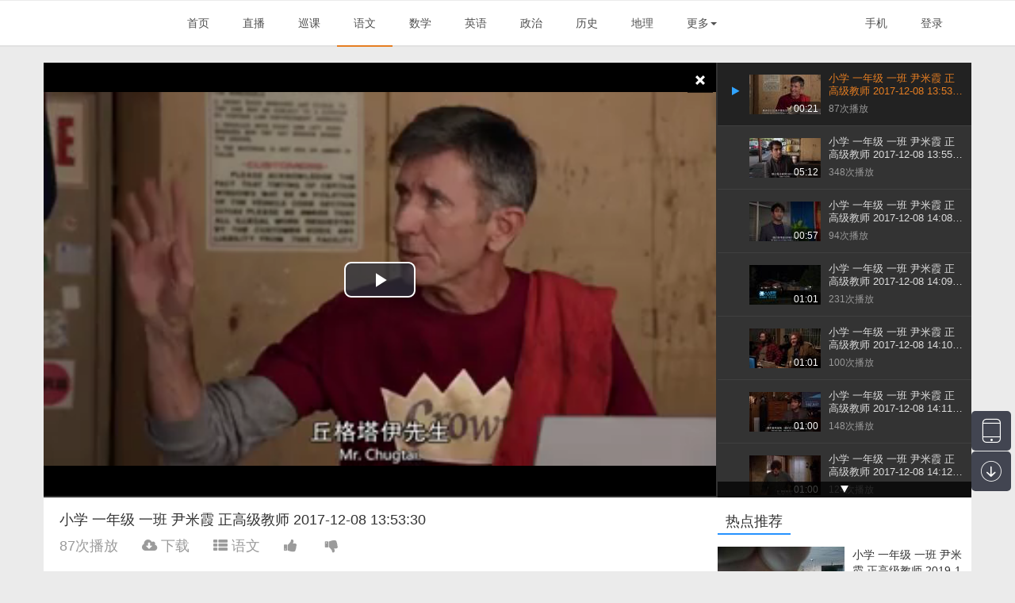

--- FILE ---
content_type: text/html; charset=utf-8
request_url: http://demo.myhaoyi.com/wxapi.php/Home/play/record_id/1/subject_id/1/
body_size: 9429
content:
<!DOCTYPE html><html lang="zh-CN"><head><meta charset="utf-8"><meta http-equiv="X-UA-Compatible" content="IE=edge"><meta name="viewport" content="width=device-width, initial-scale=1"><!-- 上述3个meta标签*必须*放在最前面，任何其他内容都*必须*跟随其后！ --><!-- 标题栏 --><title>云录播 - 录像播放</title><!--font-awesome--><link href="/wxapi/public/css/font-awesome.css" rel="stylesheet"><!-- Bootstrap --><link href="/wxapi/public/css/bootstrap.css" rel="stylesheet"><!--<link href="/wxapi/public/css/bootstrap.min.css" rel="stylesheet">--><!--<link href="/wxapi/public/css/bootstrap-datepicker3.css" rel="stylesheet">--><!-- HaoYi --><link href="/wxapi/public/css/home.css" rel="stylesheet"><!-- jQuery (necessary for Bootstrap's JavaScript plugins) --><!--<script src="/wxapi/public/js/jquery-1.12.4.js"></script>--><script src="/wxapi/public/js/jquery-1.12.4.min.js"></script><!-- lazy load image --><script src="/wxapi/public/js/jquery.lazyload.js?v=1.9.7"></script><!-- Include all compiled plugins (below), or include individual files as needed --><script src="/wxapi/public/js/bootstrap.min.js"></script><!--<script src="/wxapi/public/js/bootstrap-datepicker.min.js"></script>--><!--<script src="/wxapi/public/js/bootstrap-datepicker.zh-CN.min.js"></script>--><!-- layui css and javascript --><link href="/wxapi/public/layui/css/layui.css" rel="stylesheet" media="all"><script src="/wxapi/public/layui/layui.js"></script><!-- HTML5 shim and Respond.js for IE8 support of HTML5 elements and media queries --><!-- WARNING: Respond.js doesn't work if you view the page via file:// --><!--[if lt IE 9]><script src="//cdn.bootcss.com/html5shiv/3.7.2/html5shiv.min.js"></script><script src="//cdn.bootcss.com/respond.js/1.4.2/respond.min.js"></script><![endif]--></head><script>
// 移动入口函数...
function doMobile() {
  layer.open({
    type: 2, //0(dialog), 1(page), 2(iframe), 3(loading), 4(tips)
    closeBtn: 0,
    fixed: true,
    title: false,
    shadeClose: true,
    area: ['480px', '480px'],
    content: "/wxapi.php/Home/mobile/"
  });
}
// 响应头像点击事件...
function doUserInfo() {
  // 弹出登录框...
  layer.open({
    type: 2, //0(dialog), 1(page), 2(iframe), 3(loading), 4(tips)
    closeBtn: 1,
    fixed: true,
    shadeClose: true,
    area: ['450px', '450px'],
    content: "/wxapi.php/Home/userInfo/",
    title: "<i class='fa fa-user'>&nbsp;&nbsp;</i>已登录用户信息"
  });
}
// 处理头像加载成功事件 => 去掉旋转背景，增加圆形框...
function doHeadLoad() {
  $(event.srcElement).removeClass('loading');
  $(event.srcElement).addClass('layui-circle');
}
// 处理用户头像无法加载的问题...
function doErrUser() {
  var img = event.srcElement; // 获取事件对象...
  img.src  = "/wxapi/public/images/man.jpg"; 
  img.onerror = null; // 控制不要一直跳动
}
// 响应注销点击事件...
function doLogout() {
  $.ajax({
    type: "get",
    async: true,
    url: "/wxapi.php/Home/logout",
    success: function(ajaxData) {
      $('#menuLogin').html(ajaxData);
      location.reload();
    },
    error: function(XMLHttpRequest, textStatus, errorThrown) {
      layer.alert(textStatus+': '+XMLHttpRequest.status+','+errorThrown, {icon: 2});
    }
  });
}
// 响应登录点击事件...
function doLogin() {
  // 弹出登录框...
  layer.open({
    type: 2, //0(dialog), 1(page), 2(iframe), 3(loading), 4(tips)
    closeBtn: 0,
    fixed: true,
    title: false,
    shadeClose: true,
    area: ['450px', '450px'],
    content: "/wxapi.php/Home/login/"
  });
}
// cookie有效时iframe内部访问...
function doReload() {
  location.href = "/wxapi.php/Home/index";
}
// 加载layui的layer模块...
layui.use(['layer']);
</script><body><nav class="main-navigation"><div class="container"><div class="row"><div class="col-sm-12"><div class="collapse navbar-collapse" id="main-menu" style="padding:0 0"><ul class="menu"><!--首页 | 直播--><li  role="presentation"><a href="/">首页</a></li><li  role="presentation"><a href="/wxapi.php/Home/live">直播</a></li><li  role="presentation"><a href="/wxapi.php/Home/tour">巡课</a></li><!-- 横向科目 --><li class="nav-current" role="presentation"><a href="/wxapi.php/Home/subject/id/1">语文</a></li><li  role="presentation"><a href="/wxapi.php/Home/subject/id/2">数学</a></li><li  role="presentation"><a href="/wxapi.php/Home/subject/id/3">英语</a></li><li  role="presentation"><a href="/wxapi.php/Home/subject/id/4">政治</a></li><li  role="presentation"><a href="/wxapi.php/Home/subject/id/5">历史</a></li><li  role="presentation"><a href="/wxapi.php/Home/subject/id/6">地理</a></li><!-- 下拉科目 --><li class="dropdown "><a href="#" class="dropdown-toggle" data-toggle="dropdown" role="button" aria-haspopup="true" aria-expanded="false">更多<span class="caret"></span></a><ul class="dropdown-menu"><li role="presentation"><a href="/wxapi.php/Home/subject/id/7/more/1">物理</a></li><li role="presentation"><a href="/wxapi.php/Home/subject/id/8/more/1">化学</a></li><li role="presentation"><a href="/wxapi.php/Home/subject/id/12/more/1">生物</a></li><li role="presentation"><a href="/wxapi.php/Home/subject/id/15/more/1">美术</a></li><li role="presentation"><a href="/wxapi.php/Home/subject/id/16/more/1">音乐</a></li></ul></li><div id="menuLogin" style="float:right;"><!-- 移动入口 --><li role="presentation"><a href="javascript:doMobile();">手机</a></li><!-- 登录 --><li role="presentation" style="float:right;"><a href="javascript:doLogin();">登录</a></li></div></ul></div></div></div></div></nav><script src="/wxapi/public/js/jquery.royalslider.js"></script><link href="/wxapi/public/css/royalslider.css" rel="stylesheet"><link href="/wxapi/public/css/play.css" rel="stylesheet"><section class="content-wrap"><div class="container"><div class="row"><article><div id="video-gallery" class="royalSlider videoGallery rsDefault"><a class="rsImg rsHide" data-clicks="86" data-rsVideo="/wxapi.php/Home/show/type/vod/record_id/1"  
             href="http://demo.myhaoyi.com:80/group1/M00/00/03/dr4t7loqKOuAYzqvAAAoM-ytL1s310.jpg" ><div class="rsTmb"><div class="serial"><span class="fa fa-play"></span></div><div class="cover"><img src="http://demo.myhaoyi.com:80/group1/M00/00/03/dr4t7loqKOuAYzqvAAAoM-ytL1s310.jpg_90x50" onerror="doErrSnap();"><span class="c-time"><i class="bg"></i><span>00:21</span></span></div><div class="headline">小学&nbsp;一年级&nbsp;一班&nbsp;尹米霞&nbsp;正高级教师&nbsp;2017-12-08 13:53:30</div><div class="status"><span id="vod_1">86次播放</span></div></div></a><a class="rsImg rsHide" data-clicks="348" data-rsVideo="/wxapi.php/Home/show/type/vod/record_id/2"  
             href="http://demo.myhaoyi.com:80/group1/M00/00/04/dr4t7loqKnOAb2rOAAAvJL-9GkQ760.jpg" ><div class="rsTmb"><div class="serial"><span class="fa fa-play"></span></div><div class="cover"><img src="http://demo.myhaoyi.com:80/group1/M00/00/04/dr4t7loqKnOAb2rOAAAvJL-9GkQ760.jpg_90x50" onerror="doErrSnap();"><span class="c-time"><i class="bg"></i><span>05:12</span></span></div><div class="headline">小学&nbsp;一年级&nbsp;一班&nbsp;尹米霞&nbsp;正高级教师&nbsp;2017-12-08 13:55:11</div><div class="status"><span id="vod_2">348次播放</span></div></div></a><a class="rsImg rsHide" data-clicks="94" data-rsVideo="/wxapi.php/Home/show/type/vod/record_id/3"  
             href="http://demo.myhaoyi.com:80/group1/M00/00/04/dr4t7loqLJCAU4R2AAAf3MuDXhE346.jpg" ><div class="rsTmb"><div class="serial"><span class="fa fa-play"></span></div><div class="cover"><img src="http://demo.myhaoyi.com:80/group1/M00/00/04/dr4t7loqLJCAU4R2AAAf3MuDXhE346.jpg_90x50" onerror="doErrSnap();"><span class="c-time"><i class="bg"></i><span>00:57</span></span></div><div class="headline">小学&nbsp;一年级&nbsp;一班&nbsp;尹米霞&nbsp;正高级教师&nbsp;2017-12-08 14:08:25</div><div class="status"><span id="vod_3">94次播放</span></div></div></a><a class="rsImg rsHide" data-clicks="231" data-rsVideo="/wxapi.php/Home/show/type/vod/record_id/4"  
             href="http://demo.myhaoyi.com:80/group1/M00/00/04/dr4t7loqLMyAWEErAAAbneCmWu8482.jpg" ><div class="rsTmb"><div class="serial"><span class="fa fa-play"></span></div><div class="cover"><img src="http://demo.myhaoyi.com:80/group1/M00/00/04/dr4t7loqLMyAWEErAAAbneCmWu8482.jpg_90x50" onerror="doErrSnap();"><span class="c-time"><i class="bg"></i><span>01:01</span></span></div><div class="headline">小学&nbsp;一年级&nbsp;一班&nbsp;尹米霞&nbsp;正高级教师&nbsp;2017-12-08 14:09:25</div><div class="status"><span id="vod_4">231次播放</span></div></div></a><a class="rsImg rsHide" data-clicks="100" data-rsVideo="/wxapi.php/Home/show/type/vod/record_id/6"  
             href="http://demo.myhaoyi.com:80/group1/M00/00/04/dr4t7loqLQiAOg25AAApg4frAiU956.jpg" ><div class="rsTmb"><div class="serial"><span class="fa fa-play"></span></div><div class="cover"><img src="http://demo.myhaoyi.com:80/group1/M00/00/04/dr4t7loqLQiAOg25AAApg4frAiU956.jpg_90x50" onerror="doErrSnap();"><span class="c-time"><i class="bg"></i><span>01:01</span></span></div><div class="headline">小学&nbsp;一年级&nbsp;一班&nbsp;尹米霞&nbsp;正高级教师&nbsp;2017-12-08 14:10:25</div><div class="status"><span id="vod_6">100次播放</span></div></div></a><a class="rsImg rsHide" data-clicks="148" data-rsVideo="/wxapi.php/Home/show/type/vod/record_id/10"  
             href="http://demo.myhaoyi.com:80/group1/M00/00/04/dr4t7loqLUSANUZeAAAkDgFOetU013.jpg" ><div class="rsTmb"><div class="serial"><span class="fa fa-play"></span></div><div class="cover"><img src="http://demo.myhaoyi.com:80/group1/M00/00/04/dr4t7loqLUSANUZeAAAkDgFOetU013.jpg_90x50" onerror="doErrSnap();"><span class="c-time"><i class="bg"></i><span>01:00</span></span></div><div class="headline">小学&nbsp;一年级&nbsp;一班&nbsp;尹米霞&nbsp;正高级教师&nbsp;2017-12-08 14:11:25</div><div class="status"><span id="vod_10">148次播放</span></div></div></a><a class="rsImg rsHide" data-clicks="124" data-rsVideo="/wxapi.php/Home/show/type/vod/record_id/14"  
             href="http://demo.myhaoyi.com:80/group1/M00/00/04/dr4t7loqLYCABsTIAAAbu29I0mw392.jpg" ><div class="rsTmb"><div class="serial"><span class="fa fa-play"></span></div><div class="cover"><img src="http://demo.myhaoyi.com:80/group1/M00/00/04/dr4t7loqLYCABsTIAAAbu29I0mw392.jpg_90x50" onerror="doErrSnap();"><span class="c-time"><i class="bg"></i><span>01:00</span></span></div><div class="headline">小学&nbsp;一年级&nbsp;一班&nbsp;尹米霞&nbsp;正高级教师&nbsp;2017-12-08 14:12:25</div><div class="status"><span id="vod_14">124次播放</span></div></div></a><a class="rsImg rsHide" data-clicks="211" data-rsVideo="/wxapi.php/Home/show/type/vod/record_id/18"  
             href="http://demo.myhaoyi.com:80/group1/M00/00/04/dr4t7loqLbyAJCfLAAAtQGbTgag523.jpg" ><div class="rsTmb"><div class="serial"><span class="fa fa-play"></span></div><div class="cover"><img src="http://demo.myhaoyi.com:80/group1/M00/00/04/dr4t7loqLbyAJCfLAAAtQGbTgag523.jpg_90x50" onerror="doErrSnap();"><span class="c-time"><i class="bg"></i><span>01:01</span></span></div><div class="headline">小学&nbsp;一年级&nbsp;一班&nbsp;尹米霞&nbsp;正高级教师&nbsp;2017-12-08 14:13:25</div><div class="status"><span id="vod_18">211次播放</span></div></div></a><a class="rsImg rsHide" data-clicks="392" data-rsVideo="/wxapi.php/Home/show/type/vod/record_id/22"  
             href="http://demo.myhaoyi.com:80/group1/M00/00/04/dr4t7loqLfiAWeLFAAAtTMQwZDk617.jpg" ><div class="rsTmb"><div class="serial"><span class="fa fa-play"></span></div><div class="cover"><img src="http://demo.myhaoyi.com:80/group1/M00/00/04/dr4t7loqLfiAWeLFAAAtTMQwZDk617.jpg_90x50" onerror="doErrSnap();"><span class="c-time"><i class="bg"></i><span>01:01</span></span></div><div class="headline">小学&nbsp;一年级&nbsp;一班&nbsp;尹米霞&nbsp;正高级教师&nbsp;2017-12-08 14:14:25</div><div class="status"><span id="vod_22">392次播放</span></div></div></a><a class="rsImg rsHide" data-clicks="44" data-rsVideo="/wxapi.php/Home/show/type/vod/record_id/100"  
             href="http://demo.myhaoyi.com:80/group1/M00/00/AE/dr4t7l3Z4kOAYpeHAAAz9iXyRRw883.jpg" ><div class="rsTmb"><div class="serial"><span class="fa fa-play"></span></div><div class="cover"><img src="http://demo.myhaoyi.com:80/group1/M00/00/AE/dr4t7l3Z4kOAYpeHAAAz9iXyRRw883.jpg_90x50" onerror="doErrSnap();"><span class="c-time"><i class="bg"></i><span>00:15</span></span></div><div class="headline">小学&nbsp;一年级&nbsp;三班&nbsp;尹米霞&nbsp;正高级教师&nbsp;2019-11-24 09:51:46</div><div class="status"><span id="vod_100">44次播放</span></div></div></a></div></article></div><div class="row"><article class="main-area"><div class="l-main"><div class="wait-main"><div class="wait-img"></div><div class="wait-text">正在加载...</div></div></div><div class="l-side"><div class="float-title">热点推荐</div><div class="float-fix"></div><div id="myHot"></div></div><div class="float-fix"></div></article></div></div></section><script>
// 获取网站地址...
var siteurl="/wxapi.php";
// 保存全局的当前播放录像编号...
var g_record_id = 0;

// 处理点播、直播缩略图无法加载的问题...
function doErrSnap() {
  var img = event.srcElement; // 获取事件对象...
  img.src  = "/wxapi/public/images/snap.png"; 
  img.onerror = null; // 控制不要一直跳动
}

// 由子窗口调用的播放结束事件接口...
function doEndedEvent() {
  // 直接得到slider对象，调用next接口...
  var slider = $(".royalSlider").data('royalSlider');
  slider.next();
}

// 处理懒加载前的操作...
function doLazyAppear(left, setting) {
  var objCur = $(this);
  // 在当前对象之前创建一个加载等待框...
  objCur.before('<span class="rsPreloader"></span>');
  // 两秒之后，强制删除加载等待框...
  setTimeout(function() {
    objCur.parent().find('.rsPreloader').remove();
  }, 2000);
}
// 处理懒加载后的操作...
function doLazyLoad(left, setting) {
  $(this).parent().find('.rsPreloader').remove();
}

// 由子窗口调用的修改点击播放次数，触发加载评论列表...
function doClicks(inItemID, inClicks, isVod) {
  // 获取标题名称和定位对象...
  var theTitle = isVod ? (inClicks + "次播放") : ("&nbsp;" + inClicks + "&nbsp;次");
  var theItem = isVod ? ('vod_'+inItemID) : ('live_'+inItemID);
  // 更新播放器右侧次数...
  $('#'+theItem).html(theTitle);
  // 发起异步获取记录信息，兼容IE8...
  $.ajaxSetup({ cache:false });
  $.ajax({
    type: "get",
    async: true,
    url: siteurl+"/Home/getFeed/id/"+inItemID+"/type/"+isVod,
    success: function(ajaxData) {
      // 获取评论区内容...
      var arrJson = $.parseJSON(ajaxData);
      $('.l-main').html(arrJson.feedHtml);
      // 响应 发表评论 的点击事件...
      $('.input-submit').unbind("click").click( function() {
        var theArea = $('#myTextArea');
        var strText = theArea.val();
        // 如果是禁用状态，直接返回...
        if( theArea.attr('disabled') == 'disabled' )
          return;
        // 计算错误提示框显示位置...
        var nLeftPos = theArea.offset().left + theArea.width()/2 - 50;
        var nTopPos = theArea.offset().top - $(document).scrollTop() + 20;
        // 判断输入数据是否有效...
        if( strText.length <= 0 ) {
          layer.msg('评论内容不能为空！', {offset: [nTopPos+'px', nLeftPos+'px']});
          return;
        }
        // 先添加加载框...
        $('#myComment').prepend('<div class="wait-main"><div class="wait-img"></div><div class="wait-text">正在加载...</div></div>');
        // 保存评论并在顶部显示出来...
        $.ajaxSetup({ cache:false });
        $.ajax({
          type: "post",
          async: true,
          url: siteurl+"/Home/saveComment",
          data: {id: inItemID, type: isVod, content: strText},
          success: function(ajaxData) {
            var arrJson = $.parseJSON(ajaxData);
            // 判断处理结果是否正确...
            if( arrJson.err_code ) {
              layer.msg(arrJson.err_msg, {offset: [nTopPos+'px', nLeftPos+'px']});
              return;
            }
            // 将获取到的页面追加到最顶层...
            $('#myComment').find('.wait-main').remove();
            $('#myComment').prepend(arrJson.html);
            $('#myCommFeed').text(arrJson.total);
            // 将输入框清空处理...
            $('#myTextArea').val('');
          },
          error: function(XMLHttpRequest, textStatus, errorThrown) {
            layer.alert(textStatus+': '+XMLHttpRequest.status+','+errorThrown, {icon: 2});
          }
        });
      });
      // 获取流加载和页码...
      var flow = layui.flow;
      var max_comm_page = arrJson.maxCommPage;
      var max_hot_page = arrJson.maxHotPage;
      // 注意：每次点击都会造成#myComment重新加载...
      // 评论列表进行数据流的加载处理...
      flow.load({
        elem: '#myComment',
        isLazyimg: false,
        done: function(page, next){
          // 设置IE8兼容性，加载分页数据...
          $.ajaxSetup({ cache:false });
          $.ajax({
            type: "get",
            async: true,
            url: siteurl+"/Home/pageComment/p/"+page+"/id/"+inItemID+"/type/"+isVod,
            success: function(ajaxData) {
              next(ajaxData, page < max_comm_page);
            },
            error: function(XMLHttpRequest, textStatus, errorThrown) {
              layer.alert(textStatus+': '+XMLHttpRequest.status+','+errorThrown, {icon: 2});
            }
          });
        }
      });
      // 如果热点推荐已经加载过，就不用再加载了...
      if( $('#myHot').children().length > 0 )
        return;
      // 重新加载热点推荐数据流...
      flow.load({
        end: ' ',
        elem: '#myHot',
        isLazyimg: false,
        done: function(page, next){
          // 设置IE8兼容性，加载分页数据...
          $.ajaxSetup({ cache:false });
          $.ajax({
            type: "get",
            async: true,
            url: siteurl+"/Home/pageHot/p/"+page,
            success: function(ajaxData) {
              next(ajaxData, page < max_hot_page);
              // 延时加载图片 => 使用外部lazy，不用layui提供的懒加载，不理想...
              // 分页单独懒加载，否则，每次都要全部懒加载...
              $("#page_"+page+" img.lazy").lazyload({
                effect : "fadeIn",
                load: doLazyLoad,
                appear: doLazyAppear,
                placeholder: "/wxapi/public/images/snap.png"
              });
            },
            error: function(XMLHttpRequest, textStatus, errorThrown) {
              layer.alert(textStatus+': '+XMLHttpRequest.status+','+errorThrown, {icon: 2});
            }
          });
        }
      });
    },
    error: function(XMLHttpRequest, textStatus, errorThrown) {
      layer.alert(textStatus+': '+XMLHttpRequest.status+','+errorThrown, {icon: 2});
    }
  });
}

// 用户点击回复的处理过程...
function doReply(inObj, inCommentID) {
  var index = layer.load(2);
  var $ = layui.jquery;
  $.ajaxSetup({ cache:false });
  $.ajax({
    type: "get",
    async: true,
    url: siteurl+"/Home/getReply",
    success: function(ajaxData) {
      layer.closeAll('loading');
      layer.open({
        type: 1, //0(dialog), 1(page), 2(iframe), 3(loading), 4(tips)
        closeBtn: 1,
        fixed: true,
        shadeClose: false,
        area: ['500px', '240px'],
        title: "<i class='fa fa-reply'>&nbsp;&nbsp;回复评论</i>",
        content: ajaxData,
        success: function() {
          var form = layui.form;
          $("textarea[name='myReText']").focus();
          form.on('submit(formReply)', function(data) {
            layer.load(2);
            $.ajax({
              type: "post",
              async: true,
              url: siteurl+"/Home/saveReply",
              data: {parent_id: inCommentID, content: data.field.myReText},
              success: function(ajaxData) {
                layer.closeAll();
                var arrJson = $.parseJSON(ajaxData);
                // 判断执行结果，失败，直接弹框返回...
                if( arrJson.err_code > 0 ) {
                  layer.alert(arrJson.err_msg, {icon: 2});
                  return;
                }
                // 如果是子评论中进行的回复操作...
                var theMyChild = $(inObj).parents('#myChild');
                if( theMyChild.length > 0 ) {
                  // 获取子评论的当前数量...
                  var theExpand = theMyChild.parent();
                  var theObjSize = theExpand.find('.js-child-size');
                  var theChildSize = parseInt(theObjSize.text()) || 0;
                  // 将获取的新记录页面追加到子评论顶部...
                  theMyChild.prepend(arrJson.html);
                  // 修改子评论的数量，并显示到页面...
                  theObjSize.text(theChildSize+1);
                  return;
                }
                // 如果是主评论中进行的回复操作，先删除已加载子评论，再展开子评论...
                $(inObj).parents('.comment-item').find('.comment-expand').remove();
                // 先获取新的展开页面头...
                $.ajax({
                  type: "get",
                  async: true,
                  url: siteurl+"/Home/getExpand/comment_id/"+inCommentID,
                  success: function(ajaxData) {
                    // 返回展开页面头和子评论总数...
                    var arrJson = $.parseJSON(ajaxData);
                    $(inObj).parents('.comment-item').append(arrJson.html);
                    // 进行评论回复内容的流加载过程...
                    var theChildList = $(inObj).parents('.comment-item').find('#myChild');
                    var max_child_page = Math.ceil(arrJson.childs/10);
                    var flow = layui.flow;
                    flow.load({
                      end: ' ',
                      isAuto: true,
                      elem: theChildList,
                      isLazyimg: false,
                      done: function(page, next){
                        // 设置IE8兼容性，加载分页数据...
                        $.ajaxSetup({ cache:false });
                        $.ajax({
                          type: "get",
                          async: true,
                          url: siteurl+"/Home/pageComment/p/"+page+"/id/"+inCommentID+"/type/2",
                          success: function(ajaxData) {
                            next(ajaxData, page < max_child_page);
                          },
                          error: function(XMLHttpRequest, textStatus, errorThrown) {
                            layer.alert(textStatus+': '+XMLHttpRequest.status+','+errorThrown, {icon: 2});
                          }
                        });
                      }
                    });
                  },
                  error: function(XMLHttpRequest, textStatus, errorThrown) {
                    layer.alert(textStatus+': '+XMLHttpRequest.status+','+errorThrown, {icon: 2});
                  }
                });
              },
              error: function(XMLHttpRequest, textStatus, errorThrown) {
                layer.closeAll();
                layer.alert(textStatus+': '+XMLHttpRequest.status+','+errorThrown, {icon: 2});
              }
            });
            // 避免form自动跳转...
            return false;
          });
          // 点击取消操作...
          $('.js_form_close').unbind("click").click( function() {
            layer.closeAll('page');
          });
        }
      });
    },
    error: function(XMLHttpRequest, textStatus, errorThrown) {
      layer.closeAll('loading');
      layer.alert(textStatus+': '+XMLHttpRequest.status+','+errorThrown, {icon: 2});
    }
  });
}

// 用户点击展开或隐藏子评论的处理...
function doExChild(inObj, inCommentID, inMaxChild) {
  var theChildList = $(inObj).parent().find('#myChild');
  var theShowReply = $(inObj).parent().find('#myShowReply');
  var theHideReply = $(inObj).parent().find('#myHideReply');
  var max_child_page = Math.ceil(inMaxChild/10);
  var flow = layui.flow;
  if( theShowReply.css('display') == 'block' ) {
    // 显示子评论数据内容...
    theShowReply.css('display', 'none');
    theHideReply.css('display', 'block');
    theChildList.css('display', 'block');
    // 评论列表进行数据流的加载处理 => 子评论没有才进行流加载...
    if( theChildList.children().length <= 0 ) {
      flow.load({
        end: ' ',
        isAuto: true,
        elem: theChildList,
        isLazyimg: false,
        done: function(page, next){
          // 设置IE8兼容性，加载分页数据...
          $.ajaxSetup({ cache:false });
          $.ajax({
            type: "get",
            async: true,
            url: siteurl+"/Home/pageComment/p/"+page+"/id/"+inCommentID+"/type/2",
            success: function(ajaxData) {
              next(ajaxData, page < max_child_page);
            },
            error: function(XMLHttpRequest, textStatus, errorThrown) {
              layer.alert(textStatus+': '+XMLHttpRequest.status+','+errorThrown, {icon: 2});
            }
          });
        }
      });
    }
  } else {
    theShowReply.css('display', 'block');
    theHideReply.css('display', 'none');
    theChildList.css('display', 'none');
  }
}

// 用户点击 删除 评论 的处理...
function doDelComment(inObj, inCommentID) {
  // 阻止事件继续分发下去...
  event.stopPropagation();
  // 如果是评论回复的删除，需要特殊处理...
  var theDelChild = $(inObj).parents('#myChild');
  if( theDelChild.length > 0 ) {
    // 首先，删除当前评论节点对象...
    $(inObj).parent().parent().parent().parent().remove();
    // 获取当前的子评论数量，并添加正在删除等待框...
    var theExpand = theDelChild.parent();
    var theObjSize = theExpand.find('.js-child-size');
    var theChildSize = parseInt(theObjSize.text()) || 0;
    theDelChild.prepend('<div class="wait-main"><div class="wait-img"></div><div class="wait-text">正在删除...</div></div>');
    // 向服务器发起异步删除操作...
    $.ajaxSetup({ cache:false });
    $.ajax({
      type: "post",
      async: true,
      url: siteurl+"/Home/delComment",
      data: {comment_id: inCommentID},
      success: function(ajaxData) {
        // 删除等待框，调整评论总数...
        theChildSize = ((theChildSize > 0) ? theChildSize - 1 : 0);
        theDelChild.find('.wait-main').remove();
        theObjSize.text(theChildSize);
        // 如果子评论数为0，删除扩展对象...
        if( theChildSize <= 0 ) {
          theExpand.remove();
        }
      },
      error: function(XMLHttpRequest, textStatus, errorThrown) {
        layer.alert(textStatus+': '+XMLHttpRequest.status+','+errorThrown, {icon: 2});
      }
    });
    return;
  }
  // 主体评论的处理，先删除本地界面信息...
  $(inObj).parents('.comment-item').remove();
  // 获取当前的评论总数，显示等待加载框...
  var theTotal = parseInt($('#myCommFeed').text()) || 0;
  $('#myComment').prepend('<div class="wait-main"><div class="wait-img"></div><div class="wait-text">正在删除...</div></div>');
  // 向服务器发起异步删除操作...
  $.ajaxSetup({ cache:false });
  $.ajax({
    type: "post",
    async: true,
    url: siteurl+"/Home/delComment",
    data: {comment_id: inCommentID},
    success: function(ajaxData) {
      // 删除等待框，调整评论总数...
      theTotal = ((theTotal > 0) ? theTotal - 1 : 0);
      $('#myComment').find('.wait-main').remove();
      $('#myCommFeed').text(theTotal);
    },
    error: function(XMLHttpRequest, textStatus, errorThrown) {
      layer.alert(textStatus+': '+XMLHttpRequest.status+','+errorThrown, {icon: 2});
    }
  });
}

// 用户点击 赞/踩 的处理...
function doLike(inObj, inID, inType, inFlag) {
  // 阻止事件继续分发下去...
  event.stopPropagation();
  // inType = 0 => camera_id
  // inType = 1 => record_id
  // inType = 2 => comment_id
  // inFlag = 0 => 踩 => kick
  // inFlag = 1 => 赞 => like
  // 获取赞/踩的当前次数...
  var theObjIconDown = $(inObj).parent().parent().find('#myIconDown');
  var theObjIconUp = $(inObj).parent().parent().find('#myIconUp');
  var theObjLikes = $(inObj).parent().parent().find('#myLikes')
  var theObjKicks = $(inObj).parent().parent().find('#myKicks');
  var theLikesNum = parseInt(theObjLikes.text()) || 0;
  var theKicksNum = parseInt(theObjKicks.text()) || 0;
  // 发起异步推送信息，兼容IE8...
  $.ajaxSetup({ cache:false });
  $.ajax({
    type: "post",
    async: true,
    url: siteurl+"/Home/saveLike",
    data: {id: inID, type: inType, is_like: inFlag, likes_num: theLikesNum, kicks_num: theKicksNum},
    success: function(ajaxData) {
      var arrJson = $.parseJSON(ajaxData);
      theObjLikes.text(arrJson.likes_num > 0 ? arrJson.likes_num : '');
      theObjKicks.text(arrJson.kicks_num > 0 ? arrJson.kicks_num : '');
      if( arrJson.likes_num > theLikesNum ) theObjIconUp.addClass('feed-like');
      if( arrJson.likes_num < theLikesNum ) theObjIconUp.removeClass('feed-like');
      if( arrJson.kicks_num > theKicksNum ) theObjIconDown.addClass('feed-like');
      if( arrJson.kicks_num < theKicksNum ) theObjIconDown.removeClass('feed-like');
    },
    error: function(XMLHttpRequest, textStatus, errorThrown) {
      layer.alert(textStatus+': '+XMLHttpRequest.status+','+errorThrown, {icon: 2});
    }
  });
}

// 由子窗口调用的修改下载连接地址...
function doDownLoadUrl(inRecordID) {
  // 保存当前正在播放的录像编号...
  g_record_id = inRecordID;
}

// 具体响应用户点击下载的命令...
function doRecDown() {
  // 判断录像编号是否有效...
  if( g_record_id <= 0 ) {
    layer.msg('录像编号无效，无法下载！', {icon: 2});
    return;
  }
  // 弹出下载列表框 => 自动显示滚动条...
  layer.open({
    type: 2, //0(dialog), 1(page), 2(iframe), 3(loading), 4(tips)
    closeBtn: 1,
    fixed: true,
    scrollbar: false,
    shadeClose: false,
    area: ['650px', '450px'],
    content: "/wxapi.php/Home/downRecord/record_id/"+g_record_id,
    title: "<i class='layui-icon'>&#xe601;</i><i class='feed-down-title'>&nbsp;&nbsp;下载相关录像片段</i>"
  });
}

$(document).ready( function () {
  // 视频集合窗口的处理 => 初始化卡片参数...
  // 'bullets', 'thumbnails', 'tabs' or 'none'
  $('#video-gallery').royalSlider({
    arrowsNav: false,
    fadeinLoadedSlide: true,
    controlNavigationSpacing: 0,
    controlNavigation: 'thumbnails',
    thumbs: {
      autoCenter: false,
      fitInViewport: true,
      orientation: 'vertical',
      spacing: 0,
      paddingBottom: 0
    },
    keyboardNavEnabled: true,
    imageScaleMode: 'fill',
    imageAlignCenter:true,
    slidesSpacing: 0,
    loop: false,
    loopRewind: true,
    numImagesToPreload: 3,
    video: {
      autoHideArrows:true,
      autoHideControlNav:false,
      autoHideBlocks: true
    }, 
    autoScaleSlider: true, 
    autoScaleSliderWidth: 960,     
    autoScaleSliderHeight: 450,
    imgWidth: 640,
    imgHeight: 360
  });
  /////////////////////////////////////////////////
  // 注册slider的相关事件，方便自定义过程处理...
  /////////////////////////////////////////////////
  var slider = $(".royalSlider").data('royalSlider');
  // 注册slider切换前事件 => 停止上一个视频对象...
  slider.ev.on('rsBeforeMove', function(event, type, userAction ) {
    this.stopVideo();
  });
  // 注册slider切换后事件 => 启动当前视频对象...
  slider.ev.on('rsAfterSlideChange', function(event) {
    this.playVideo();
  });
  // 当slider发生变化之后的事件响应...
  /*slider.ev.on('rsAfterSlideChange', function(event) {
    // 直接用jquery的样式特征定位比较简单，然后给标题赋值...
    //var theHeadLine = $('.rsNav .rsNavSelected .headline').html();
    //$('.rsNav .rsNavSelected .status').children(":first");
    //$('.js_title').html(theHeadLine);
  });*/
  // 第一个视频在0.5秒之后自动播放...
  setTimeout(function() {
    slider.toggleVideo();
  }, 500);
  // 载入流加载对象...
  layui.use(['flow','form']);
});
</script><div class="copyright"><div class="container"><div class="row"><div class="col-sm-12"><span>Copyright © <a href="http://www.myhaoyi.com" target="_blank">云录播</a></span> | 
          <!--<span><a href="http://http://www.myhaoyi.com" target="_blank">浩一科技</a></span> | --><span>客服电话：15010119735</span><span><a href="https://beian.miit.gov.cn" target="_blank">京ICP备17023722号-1</a></span></div></div></div></div><ul class="layui-fixbar" style="right: 5px; bottom: 100px;"><li title="手机访问入口" id="btnMobile" class="layui-icon" style="border-radius: 5px; background-color: #393D49">&#xe63b;</li><li title="最新版本下载" id="btnUpdate" class="layui-icon" style="border-radius: 5px; background-color: #393D49">&#xe601;</li></ul><a href="#" id="back-to-top"><i class="fa fa-angle-up"></i></a><script>
// 一个页面可以有多个ready函数...
$(document).ready( function () {
  // 注册窗口的滚动条函数...
  $(window).scroll(function() {
    if( $(this).scrollTop() > 100 ) {
      $('#back-to-top').fadeIn();
    } else {
      $('#back-to-top').fadeOut();
    }
  });
  // 设置下载最新版本事件...
  $('#btnUpdate').on('click', function(e){
    e.preventDefault();
    window.open("https://pan.baidu.com/s/1bppqJWr#list/path=%2F%E6%B5%A9%E4%B8%80%E4%BA%91");
    return false;
  });
  // 设置手机图标事件...
  $('#btnMobile').on('click', function(e){
    e.preventDefault();
    doMobile();
    return false;
  });
  // 设置点击back-to-top事件...
  $('#back-to-top').on('click', function(e){
    e.preventDefault();
    $('html, body').animate({scrollTop : 0},1000);
    return false;
  });
});
</script></body></html>

--- FILE ---
content_type: text/html; charset=utf-8
request_url: http://demo.myhaoyi.com/wxapi.php/Home/show/type/vod/record_id/1/width/850/height/548
body_size: 4174
content:
<html lang="zh-CN"><head><meta charset="utf-8"><meta http-equiv="X-UA-Compatible" content="IE=edge"><meta name="viewport" content="width=device-width, initial-scale=1"><link href="/wxapi/public/css/video-js.css" rel="stylesheet" type="text/css" /><!-- If you'd like to support IE8 --><script src='/wxapi/public/js/videojs-ie8.min.js'></script><!-- PC端还是使用videojs的5.18.4，为了兼容IE8界面 --><script src="/wxapi/public/js/jquery-1.12.4.min.js"></script><script src="/wxapi/public/js/video.min.js"></script><script src="/wxapi/public/js/zh-CN.js"></script><!-- 不是IE浏览器，才引入flvjs和hls的支持 --><script src="/wxapi/public/js/videojs-contrib-hls.min.js"></script><script src="/wxapi/public/js/flv.min.js"></script><script src="/wxapi/public/js/videojs-flvjs.min.js"></script></head><style>
.video-js {
  width: 848px;
  height: 546px;
}
</style><body style="margin: 0px 0px;"><div id="my-player"><video id="my-video" class="video-js vjs-default-skin vjs-big-play-centered" controls preload="auto" data-setup="{}"><!--<source src="http://192.168.1.131/263232.mp4" type="video/mp4"></source>--><!--<source src="rtmp://192.168.1.131:1935/live/live1" type="rtmp/flv"></source>--><!--<source src="http://192.168.1.180:8080/live/live1.m3u8" type="application/x-mpegURL"></source>--><p class="vjs-no-js">要播放该视频请开启 JavaScript ，并升级浏览器<a href="http://videojs.com/html5-video-support/" target="_blank">支持 HTML5 视频</a></p></video></div><!-- body里的script需要页面加载完毕，head里的script可以不用等页面加载完就执行 --><script type="text/javascript">
// 获取网站地址...
var g_isIEBrowser = 0;
var g_siteurl = "/wxapi.php";
// 初始化直播通知需要的变量...
// g_player_id     => 大于0的编号...
// g_player_vod    => 0(直播), 1(点播)...
// g_player_type   => 0(Flash), 1(HTML5)...
// g_player_camera => 通道编号 => rtmp_live
// g_player_active => 0(停止), 1(有效)...
var g_player_id = -1;
var g_player_vod = 1;
var g_player_camera = -1;
var g_player_type = 0;
var g_player_clock = -1;
// 直接修改父窗口的点击播放次数 => 点播和直播的处理不相同，需要区分一下...
if( typeof(window.parent.doClicks) == "function" ) {
  window.parent.doClicks('1', 87, g_player_vod);
}
// 直播状态通知接口 => inPlayActive不能用true或false，必须用1或0...
function doLivePlayVerify(inCamera, inPlayID, inPlayType, inPlayActive) {
  // 通过ajax发送异步消息命令给转发服务器...
  $.ajax({
    type: "post",
    async: true,
    url: g_siteurl+"/RTMP/verify",
    data: {rtmp_live: inCamera, player_id: inPlayID, player_type: inPlayType, player_active: inPlayActive},
    success: function(ajaxData) {
      // 解析反馈的json数据内容...
      var arrJson = $.parseJSON(ajaxData);
      // 打印错误信息，关闭定时器...
      if( arrJson.err_code > 0 ) {
        ((!g_isIEBrowser) ? console.log('verify error => ' + arrJson.err_msg) : 0);
        clearInterval(g_player_clock);
        return;
      }
      // 打印成功信息...
      if( !g_isIEBrowser ) {
        console.log('verify success => player_camera: %d, player_id: %d, player_type: %d, player_active: %d', inCamera, inPlayID, inPlayType, inPlayActive);
      }
    },
    error: function(XMLHttpRequest, textStatus, errorThrown) {
      if( !g_isIEBrowser ) {
        console.log('verify error => ' + textStatus+': '+XMLHttpRequest.status+','+errorThrown);
      }
      clearInterval(g_player_clock);
    }
  });
}

$(document).ready( function () {
  // 初始化videojs对象 => 直接设置多个源，让videojs自动匹配...
  var strTech = '["html5","flash"]';
  var arrTech = $.parseJSON(strTech);
  var strSource = '[{"src":"http:\/\/demo.myhaoyi.com:80\/group1\/M00\/00\/03\/dr4t7loqKOyAcU4FAA3nc-mFw74891.mp4","type":"video\/mp4"}]';
  var arrSource = $.parseJSON(strSource);
  // 如果是点播文件，并且父窗口的接口有效，修改父窗口的下载地址...
  if( g_player_vod > 0 && typeof(window.parent.doDownLoadUrl) == "function" ) {
    window.parent.doDownLoadUrl(1);
  }
  // 如果不是IE浏览器，并且是直播，看看是否支持flvjs...
  if( !g_isIEBrowser && g_player_vod <= 0 ) {
    var theSupport = flvjs.isSupported();
    // 如果不支持flvjs，删除tech和source里的第一个元素...
    if( theSupport == 'undefined' || !theSupport ) {
      for(var k = 0; k < arrTech.length; ++k) {
        if(arrTech[k] == "flvjs") {
          delete arrTech[k]; 
          delete arrSource[k];
          break;
        }
      }
    } else {
      // 如果是safari浏览器，10以下版本仍然不支持mse的flvjs功能...
      var userAgent = navigator.userAgent.toLowerCase();
      var rSafari = /version\/([\w.]+).*(safari)/;
      var uaMatch = rSafari.exec(userAgent);
      // 如果是 Safari 10 以下版本，删除对flvjs的支持...
      if((uaMatch != null) && (uaMatch[1].split('.')[0] < 10)) {
        for(var k = 0; k < arrTech.length; ++k) {
          if(arrTech[k] == "flvjs") {
            delete arrTech[k];
            delete arrSource[k];
            break;
          }
        }
      }
    }
  }
  // 2017.12.08 => 发现videojs重复初始化会报错，需要先删除老的player...
  // 先检测一下是否已经有player，有的话设置特定参数，否则会出错...
  var theOldPlayer = videojs.getPlayers()["my-video"];
  if( theOldPlayer ) {
    // 调用接口释放videojs对象，它连video标签一起删除...
    theOldPlayer.dispose();
    // 动态新建一个video标签...
    var theVideo = document.createElement('video');
    // 设置新标签的controls、ID标记、样式风格，与页面设置的保存一致...
    theVideo.className = "video-js vjs-default-skin vjs-big-play-centered";
    theVideo.controls = true;
    theVideo.preload = "auto";
    theVideo.id = "my-video";
    // 将新建标签追加到指定的div下面...
    $('#my-player').append(theVideo);
    console.log('== videojs player has been recreated ==');
  }
  // 用video标签创建videojs对象...
  var player = videojs("my-video", {
    width: "848",
    height: "546",
    sources: arrSource,
    techOrder: arrTech,
    html5: { hls: {withCredentials: false} },
    flash: { swf: "/wxapi/public/js/video-js.swf" },
    controlBar: { currentTimeDisplay: true, audioTrackButton: false }
  });
  // 播放器ready事件...
  player.ready( function() {
    // 注册结束事件，调用父窗口的接口...
    this.on('ended', function() {
      // 父窗口有这个函数才执行，没有，则跳过，不执行...
      if( typeof(window.parent.doEndedEvent) == "function" ) {
        window.parent.doEndedEvent();
      }
    });
    // 获取播放器编号，播放器类型，是否有效...
    // 注意：flvjs也被归为html5播放器...
    ((!g_isIEBrowser) ? console.log('[techName] > %s', this.techName_) : 0);
    g_player_type = ((this.techName_.toLowerCase() == 'flash') ? 0 : 1);
    // 如果是点播，直接播放返回...
    if( g_player_vod ) {
      this.play();
      return;
    }
    // 如果是直播的处理过程...
    // g_player_type => 0 => flash player...
    // g_player_type => 1 => html5 player...
    // 所有播放器，都需要设置超时汇报事件，每隔12秒调用父窗口的ajax通知接口...
    g_player_clock = setInterval(function() {
      doLivePlayVerify(g_player_camera, g_player_id, g_player_type, 1);
    }, 12000);
    // IE8 好像无法执行到onunload事件，只能超时退出...
    // 设置窗口关闭事件，通知中转服务器，播放器关闭...
    window.onunload = function() {
      clearInterval(g_player_clock);
      doLivePlayVerify(g_player_camera, g_player_id, g_player_type, 0);
    };
    // 然后，直接播放...
    this.play();
  });
  // 针对Html5模式下的双击全屏事件，Flash模式下不起作用...
  //player.on(player.tech_, 'dblclick', doubleClick);
  player.on('dblclick', function(event) {
    var doc = document;
    var pEl = this.el();
    // When controls are disabled, hotkeys will be disabled as well
    if (this.controls()) {
      // Don't catch clicks if any control buttons are focused
      var activeEl = event.relatedTarget || event.toElement || doc.activeElement;
      if (activeEl == pEl || activeEl == pEl.querySelector('.vjs-tech') || activeEl == pEl.querySelector('.iframeblocker')) {
        if (this.isFullscreen()) {
          this.exitFullscreen();
        } else {
          this.requestFullscreen();
        }
      }
    }
  });
  // 播放器播放错误...
  player.on('error', function() {
    // 打印错误信息...
    ((!g_isIEBrowser) ? console.log('player Error!') : 0);
    // 如果是直播，关闭定时器，并通知中转服务器...
    if( g_player_vod <= 0 ) {
      clearInterval(g_player_clock);
      doLivePlayVerify(g_player_camera, g_player_id, g_player_type, 0);
    }
  });
  // 播放器播放结束...
  player.on('ended', function() {
    // 打印结束信息...
    ((!g_isIEBrowser) ? console.log('player ended!') : 0);
    // 如果是直播，关闭定时器，并通知中转服务器...
    if( g_player_vod <= 0 ) {
      clearInterval(g_player_clock);
      doLivePlayVerify(g_player_camera, g_player_id, g_player_type, 0);
    }
  });
  // 播放器确认能够播放...
  player.on('canplay', function() {
    ((!g_isIEBrowser) ? console.log('player Canplay!') : 0);
  });
  // 播放器无需停顿直接播放...
  player.on('canplaythrough', function() {
    ((!g_isIEBrowser) ? console.log('player Canplaythrough!') : 0);
  });
});
</script></body></html>

--- FILE ---
content_type: text/html; charset=utf-8
request_url: http://demo.myhaoyi.com/wxapi.php/Home/getFeed/id/1/type/1?_=1765683652419
body_size: 708
content:
{"feedHtml":"<div class=\"feed-area\"><div class=\"feed-title\">\u5c0f\u5b66 \u4e00\u5e74\u7ea7 \u4e00\u73ed \u5c39\u7c73\u971e \u6b63\u9ad8\u7ea7\u6559\u5e08 2017-12-08 13:53:30<\/div><div class=\"feed-item\">87\u6b21\u64ad\u653e<\/div><div class=\"feed-item feed-hand\" onclick=\"doRecDown();\"><div class=\"fa fa-cloud-download\"><\/div><div class=\"feed-text\">\u4e0b\u8f7d<\/div><\/div><div class=\"feed-href\"><a href=\"\/wxapi.php\/Home\/subject\/id\/1\"><div class=\"fa fa-th-list\"><\/div><div class=\"feed-text\">\u8bed\u6587<\/div><\/a><\/div><div class=\"feed-item\"><div id=\"myIconUp\" class=\"fa fa-thumbs-up feed-hand \"\n      onclick=\"javascript:doLogin();\" ><\/div><div id=\"myLikes\" class=\"feed-text\"><\/div><\/div><div class=\"feed-item\"><div id=\"myIconDown\" class=\"fa fa-thumbs-down feed-hand \"\n      onclick=\"javascript:doLogin();\" ><\/div><div id=\"myKicks\" class=\"feed-text\"><\/div><\/div><\/div><div class=\"comment-area\"><div class=\"comment-input\"><div class=\"input-img\"><div class=\"input-login\"><a href=\"javascript:doLogin();\">\u767b\u5f55<\/a><\/div><\/div><div class=\"input-text\"><textarea id=\"myTextArea\" class=\"layui-textarea\" maxlength=\"500\" lay-verify=\"required\" autocomplete=\"off\"\n       disabled placeholder=\"\u8bf7\u5148\u767b\u5f55\uff0c\u518d\u8bc4\u8bba...\"><\/textarea><\/div><button class=\"layui-btn layui-btn-normal input-submit layui-btn-disabled\">\u53d1\u8868\u8bc4\u8bba<\/button><div class=\"float-title\"><div id=\"myCommFeed\" class=\"input-feeds-size\">0<\/div><div class=\"input-feeds-name\">\u6761\u8bc4\u8bba<\/div><\/div><div class=\"float-fix\"><\/div><\/div><div id=\"myComment\"><\/div><\/div>","maxCommPage":0,"maxHotPage":1}

--- FILE ---
content_type: text/html; charset=utf-8
request_url: http://demo.myhaoyi.com/wxapi.php/Home/pageHot/p/1?_=1765683652421
body_size: 860
content:
<div id="page_1"><div class="hot-item"><a class="hot-cover" href="/wxapi.php/Home/play/record_id/296/subject_id/1"><img class="lazy" data-original="http://demo.myhaoyi.com:80/group1/M00/00/BF/dr4t7l3g5I6AbhoCAAG0n9rP6q8167.jpg_160x90"></img><div class="hot-thumb-down"><div class="hot-thumb-back"></div><div class="hot-thumb-time">01:59</div></div></a><a class="hot-link" href="/wxapi.php/Home/play/record_id/296/subject_id/1"><div class="hot-title">小学&nbsp;一年级&nbsp;一班&nbsp;尹米霞&nbsp;正高级教师&nbsp;2019-11-29 17:25:42</div></a><div class="hot-status">741次播放</div></div><div class="hot-item"><a class="hot-cover" href="/wxapi.php/Home/play/record_id/293/subject_id/1"><img class="lazy" data-original="http://demo.myhaoyi.com:80/group1/M00/00/BF/dr4t7l3g4yaAOimmAAHYFFw27EY902.jpg_160x90"></img><div class="hot-thumb-down"><div class="hot-thumb-back"></div><div class="hot-thumb-time">01:59</div></div></a><a class="hot-link" href="/wxapi.php/Home/play/record_id/293/subject_id/1"><div class="hot-title">小学&nbsp;一年级&nbsp;一班&nbsp;尹米霞&nbsp;正高级教师&nbsp;2019-11-29 17:19:42</div></a><div class="hot-status">705次播放</div></div><div class="hot-item"><a class="hot-cover" href="/wxapi.php/Home/play/record_id/297/subject_id/1"><img class="lazy" data-original="http://demo.myhaoyi.com:80/group1/M00/00/BF/dr4t7l3g5U2AAG-RAAKq4HLbN2M788.jpg_160x90"></img><div class="hot-thumb-down"><div class="hot-thumb-back"></div><div class="hot-thumb-time">00:09</div></div></a><a class="hot-link" href="/wxapi.php/Home/play/record_id/297/subject_id/1"><div class="hot-title">小学&nbsp;一年级&nbsp;一班&nbsp;尹米霞&nbsp;正高级教师&nbsp;2019-11-29 17:27:42</div></a><div class="hot-status">660次播放</div></div><div class="hot-item"><a class="hot-cover" href="/wxapi.php/Home/play/record_id/22/subject_id/1"><img class="lazy" data-original="http://demo.myhaoyi.com:80/group1/M00/00/04/dr4t7loqLfiAWeLFAAAtTMQwZDk617.jpg_160x90"></img><div class="hot-thumb-down"><div class="hot-thumb-back"></div><div class="hot-thumb-time">01:01</div></div></a><a class="hot-link" href="/wxapi.php/Home/play/record_id/22/subject_id/1"><div class="hot-title">小学&nbsp;一年级&nbsp;一班&nbsp;尹米霞&nbsp;正高级教师&nbsp;2017-12-08 14:14:25</div></a><div class="hot-status">392次播放</div></div><div class="hot-item"><a class="hot-cover" href="/wxapi.php/Home/play/record_id/294/subject_id/1"><img class="lazy" data-original="http://demo.myhaoyi.com:80/group1/M00/00/BF/dr4t7l3g456Ac7wNAAHL1VQYtxM389.jpg_160x90"></img><div class="hot-thumb-down"><div class="hot-thumb-back"></div><div class="hot-thumb-time">01:59</div></div></a><a class="hot-link" href="/wxapi.php/Home/play/record_id/294/subject_id/1"><div class="hot-title">小学&nbsp;一年级&nbsp;一班&nbsp;尹米霞&nbsp;正高级教师&nbsp;2019-11-29 17:21:42</div></a><div class="hot-status">364次播放</div></div><div class="hot-item"><a class="hot-cover" href="/wxapi.php/Home/play/record_id/2/subject_id/1"><img class="lazy" data-original="http://demo.myhaoyi.com:80/group1/M00/00/04/dr4t7loqKnOAb2rOAAAvJL-9GkQ760.jpg_160x90"></img><div class="hot-thumb-down"><div class="hot-thumb-back"></div><div class="hot-thumb-time">05:12</div></div></a><a class="hot-link" href="/wxapi.php/Home/play/record_id/2/subject_id/1"><div class="hot-title">小学&nbsp;一年级&nbsp;一班&nbsp;尹米霞&nbsp;正高级教师&nbsp;2017-12-08 13:55:11</div></a><div class="hot-status">348次播放</div></div><div class="hot-item"><a class="hot-cover" href="/wxapi.php/Home/play/record_id/295/subject_id/1"><img class="lazy" data-original="http://demo.myhaoyi.com:80/group1/M00/00/BF/dr4t7l3g5BaAU8dBAAHR9HgFm2g818.jpg_160x90"></img><div class="hot-thumb-down"><div class="hot-thumb-back"></div><div class="hot-thumb-time">01:59</div></div></a><a class="hot-link" href="/wxapi.php/Home/play/record_id/295/subject_id/1"><div class="hot-title">小学&nbsp;一年级&nbsp;一班&nbsp;尹米霞&nbsp;正高级教师&nbsp;2019-11-29 17:23:42</div></a><div class="hot-status">336次播放</div></div><div class="hot-item"><a class="hot-cover" href="/wxapi.php/Home/play/record_id/289/subject_id/1"><img class="lazy" data-original="http://demo.myhaoyi.com:80/group1/M00/00/BF/dr4t7l3g4UaAVU6lAAIa2lEUoQ4964.jpg_160x90"></img><div class="hot-thumb-down"><div class="hot-thumb-back"></div><div class="hot-thumb-time">01:59</div></div></a><a class="hot-link" href="/wxapi.php/Home/play/record_id/289/subject_id/1"><div class="hot-title">小学&nbsp;一年级&nbsp;一班&nbsp;尹米霞&nbsp;正高级教师&nbsp;2019-11-29 17:11:42</div></a><div class="hot-status">290次播放</div></div><div class="hot-item"><a class="hot-cover" href="/wxapi.php/Home/play/record_id/292/subject_id/1"><img class="lazy" data-original="http://demo.myhaoyi.com:80/group1/M00/00/BF/dr4t7l3g4q6AGCLYAAHOK1kBZQA764.jpg_160x90"></img><div class="hot-thumb-down"><div class="hot-thumb-back"></div><div class="hot-thumb-time">01:59</div></div></a><a class="hot-link" href="/wxapi.php/Home/play/record_id/292/subject_id/1"><div class="hot-title">小学&nbsp;一年级&nbsp;一班&nbsp;尹米霞&nbsp;正高级教师&nbsp;2019-11-29 17:17:42</div></a><div class="hot-status">281次播放</div></div><div class="hot-item"><a class="hot-cover" href="/wxapi.php/Home/play/record_id/50/subject_id/5"><img class="lazy" data-original="http://demo.myhaoyi.com:80/group1/M00/00/05/dr4t7loqL5yAXmY5AAAwMe8jFHo647.jpg_160x90"></img><div class="hot-thumb-down"><div class="hot-thumb-back"></div><div class="hot-thumb-time">01:00</div></div></a><a class="hot-link" href="/wxapi.php/Home/play/record_id/50/subject_id/5"><div class="hot-title">小学&nbsp;一年级&nbsp;一班&nbsp;赵福伟&nbsp;正高级教师&nbsp;2017-12-08 14:21:25</div></a><div class="hot-status">277次播放</div></div></div>

--- FILE ---
content_type: text/css
request_url: http://demo.myhaoyi.com/wxapi/public/css/home.css
body_size: 2125
content:

body {
  color: #505050;
  line-height: 1.75em;
  background: #ebebeb;
  position: relative;
  font-family: "Helvetica Neue", Helvetica, Arial, "Hiragino Sans GB", "Hiragino Sans GB W3", "WenQuanYi Micro Hei", "Microsoft YaHei UI", "Microsoft YaHei", sans-serif;
}

h1,
h2,
h3,
h4,
h5,
h6 {
  font-weight: 400;
  color: #303030;
}
h1 {
  font-size: 3em;
}
h2 {
  font-size: 2.5em;
}
h3 {
  font-size: 2em;
}
h4 {
  font-size: 1.5em;
}
h5 {
  font-size: 1em;
}
h6 {
  font-size: 0.75em;
}

/* main-navigation */
.main-navigation {
  text-align: center;
  background: #ffffff;
  border-top: 1px solid #ebebeb;
  margin-bottom: 20px;
  border-bottom: 2px solid #e1e1e1;
}
.main-navigation .menu {
  padding: 0;
  margin: 0;
}
.main-navigation .menu li {
  list-style: none;
  display: inline-block;
  position: relative;
}
.main-navigation .menu li.nav-current {
  border-bottom: 2px solid #e67e22;
  margin-bottom: -2px;
}
.main-navigation .menu li a {
  color: #505050;
  line-height: 4em;
  display: block;
  padding: 0 21px;
}
.main-navigation .menu li:hover > a {
  color: #e67e22;
  text-decoration: none;
}
.main-navigation .menu li ul {
  visibility: hidden;
  background: #ffffff;
  text-align: left;
  padding: 7px 0px;
  margin: 0;
  position: absolute;
  left: 0;
  top: 120%;
  width: 200px;
  z-index: 999;
  opacity: 0;
  filter: alpha(opacity=0);
  -webkit-transition: all 0.2s ease;
       -o-transition: all 0.2s ease;
          transition: all 0.2s ease;
}
.main-navigation .menu li ul li {
  display: block;
  margin: 0;
}
.main-navigation .menu li ul li a {
  line-height: 2.5em;
  color: #505050;
}
.main-navigation .menu li ul:hover > a {
  color: #e67e22;
}
.main-navigation .menu li:hover ul {
  visibility: visible;
  opacity: 1;
  filter: alpha(opacity=100);
  top: 100%;
}
@media (max-width: 967px) {
  .main-navigation {
    text-align: left;
  }
  .main-navigation .menu li {
    display: block;
  }
  .main-navigation .menu li:hover > a {
    color: #e67e22;
    text-decoration: none;
  }
  .main-navigation .menu li ul {
    visibility: visible;
    padding: 0px 0px 0px 20px;
    margin: 0;
    position: relative;
    top: 0;
    width: 100%;
    opacity: 1;
    filter: alpha(opacity=100);
  }
}

/* navbar */
.navbar-header {
  text-align: center;
}
.navbar-header i {
  height: 56px;
  line-height: 56px;
  font-size: 2em;
  cursor: pointer;
}
@media (min-width: 968px) {
  .nav-toggle-button {
    display: none;
  }
}

/* post */
.post {
  padding: 20px 20px;
  margin-bottom: 20px;
  background: #ffffff;
  position: relative;
  overflow: hidden;
}
.post .title hover > a {
  color: #e67e22;
  text-decoration: none;
}
.post ul.thumb_view {
  padding: 0;
  margin: 0;
	width:100%;
	float:left;
	margin-bottom:0px;
	list-style:none;
}
.post ul.thumb_view li {
	width:162px !important;
	height:175px !important;
	float:left;
	padding:0px 0px !important;
	margin:0px 20px 0px 0px;
}
.post ul.thumb_view .live {
	width:260px !important;
	height:230px !important;
	float:left;
	padding:0px 0px !important;
	margin:0px 20px 0px 0px;
}
.post ul.thumb_view .thumb {
  width:162px;
  height:121px;
  float:left;
  padding:3px;
  border:#cccccc solid 1px;
  background-color:#FFF;
  margin-bottom: 4px;
  position: relative;
}
.post ul.thumb_view .live .thumb {
  width:260px;
  height:170px;
  float:left;
  padding:3px;
  border:#cccccc solid 1px;
  background-color:#FFF;
  margin-bottom: 5px;
  position: relative;
}
.post ul.thumb_view .thumb .p-time {
  text-align: center;
  position: absolute;
  margin: 85px 30px 20px 95px;
  width: 50px;
  height: 20px;
  line-height: 20px;
}
.post ul.thumb_view .live .thumb .p-time {
  text-align: center;
  position: absolute;
  margin: 5px 10px 20px 198px;
  width: 50px;
  height: 20px;
  line-height: 20px;
}
.post ul.thumb_view .live .thumb .p-time .online {
  background: #ff6d34;
}
.post ul.thumb_view .live .thumb .p-time .offline {
  background: #5aa700;
}
.post ul.thumb_view .live .thumb .p-time .ibg {
  border-radius: 3px;
  position: absolute;
  display: block;
  top: auto;
  bottom: 0;
  left: 0;
  width: 100%;
  height: 100%;
  opacity: 1.0;
  -ms-filter: alpha(opacity=100);
  filter: alpha(opacity=100);
  z-index: 0;
}
.post ul.thumb_view .thumb .p-time .ibg {
  border-radius: 2px;
  position: absolute;
  display: block;
  top: auto;
  bottom: 0;
  left: 0;
  width: 100%;
  height: 100%;
  background: #000;
  opacity: .5;
  -ms-filter: alpha(opacity=50);
  filter: alpha(opacity=50);
  z-index: 0;
}
.post ul.thumb_view .thumb .p-time .itg {
  position: relative;
  color: #FFF;
  z-index: 10;
}
.post ul.thumb_view .thumb_title {
  padding: 0px 2px;
  width: 100%;
  height: 18px;
  line-height: 18px;
  overflow: hidden;
  margin-bottom: 4px;
}
.post ul.thumb_view .thumb_title > a {
  font-size: 14px;
  color: #333;
}
.post ul.thumb_view div:hover > a {
  color: #e67e22;
  text-decoration: none;
}
.post ul.thumb_view .thumb_date {
  color: #888;
  height: 14px;
  line-height: 14px;
  overflow: hidden;
  padding: 0px 2px;
  font-size: 13px;
}

/* sidebar */
.sidebar .widget {
  background: #ffffff;
  padding: 20px 20px;
}
.main-footer .widget {
  padding: 0px 30px;
}
.widget {
  margin-bottom: 20px;
}
.tline {
  padding-bottom: 7px;
  border-bottom: 1px solid #e67e22;
}
.title {
  margin: 0px 20px 20px 0px;
  padding-bottom: 7px;
  border-bottom: 1px solid #ebebeb;
  position: relative;
}
.title a:link, a:visited {
  text-decoration: none;
  color: #333;
}
.title a:hover {
  text-decoration: none;
  color: #e67e22;
}

.item {
  overflow: hidden;
  position: relative;
  width: auto;
  height: 20px;
  line-height: 20px;
  padding-left: 30px;
  margin: 15px 0 0;
  font-family: "Microsoft YaHei","微软雅黑",helvetica,arial,verdana,tahoma,sans-serif;
}
.item label {
  position: absolute;
  top: 0;
  left: 0;
  width: 20px;
  height: 20px;
  background: #03a7e1;
  color: #fff;
  display: inline-block;
  text-align: center;
  margin-right: 10px;
  font: 12px/20px "Microsoft YaHei","微软雅黑",helvetica,arial,verdana,tahoma,sans-serif;
}
.item label.hot {
  background: #ef3f22;
}
.item .name {
  display: block;
  float: left;
  font-size: 14px;
}
.item a:link, a:visited {
  text-decoration: none;
  color: #333;
}
.item a:hover {
  text-decoration: none;
  color: #e67e22;
}
.item .extend {
  top: 0;
  right: 0;
  display: block;
  float: right;
  color: #909090;
  font-size: 14px;
  position: absolute;
  padding-left: 10px;
  background: #fff;
  z-index: 20;  
}
/* footer */
.copyright {
  background: #202020;
  font-size: 13px;
  text-align: center;
  color: #959595;
  margin-top: 0px;
  padding-top: 28px;
  padding-bottom: 28px;
  border-top: 1px solid #303030;
}
.copyright span {
  margin: 0 .5em;
}
.copyright a {
  color: #959595;
}
#back-to-top {
  position: fixed;
  right: 10px;
  bottom: 10px;
  background: rgba(230, 126, 34, 0.6);
  color: #ffffff;
  text-align: center;
  border-radius: 2px;
  z-index: 1;
  display: none;
}
#back-to-top:hover {
  background: #e67e22;
}
#back-to-top i {
  width: 30px;
  height: 30px;
  line-height: 30px;
}
.loading {
  background-image:url(/wxapi/public/images/loading.gif);
  background-repeat:no-repeat;
  background-position:center;
}
.rsHide {
  display: none;
}
.rsPreloader {
  width: 20px;
  height: 20px;
  background-image: url(../images/preloader-white.gif);
  left: 50%;
  top: 50%;
  margin-left: -10px;
  margin-top: -10px;
  position: absolute;
  z-index: 0;
}


--- FILE ---
content_type: text/css
request_url: http://demo.myhaoyi.com/wxapi/public/css/royalslider.css
body_size: 3587
content:
@charset "utf-8";
/* 代码整理：懒人之家  www.lanrenzhijia.com */
* {
	margin:0;
	padding:0;
	list-style:none;
}
img {
	border:none;
}
body {
	font-size:12px;
	font-family:Arial, Helvetica, sans-serif;
}
#video-gallery {
	width: 100%;
}
.videoGallery .rsTmb {
	padding: 20px;
}
.videoGallery .rsThumbs .rsThumb {
	width: 320px;
	height: 80px;
	border-bottom: 1px solid #404040;/*151515#2E2E2E;*/
}
.videoGallery .rsThumbs {
	width: 320px;
	padding: 0;
}
.videoGallery .rsThumb:hover {
	background: #555;
}/* 代码整理：懒人之家  www.lanrenzhijia.com */
.videoGallery .rsThumb.rsNavSelected {
	background-color: #222;/*#02874A;*/
	border-bottom:-color #222;/*#02874A;*/
}
.sampleBlock {
	left: 3%;
	top: 1%;
	width: 100%;
	max-width: 400px;
}
.rsVideoContainer {
	width:100%;
	height:100%;
	overflow:hidden;
	display:block;
	float:left;
}
 @media screen and (min-width: 0px) and (max-width: 500px) {
 .videoGallery .rsTmb {
 padding: 6px 8px;
}
 .videoGallery .rsTmb h5 {
 font-size: 12px;
 line-height: 17px;
}
 .videoGallery .rsThumbs.rsThumbsVer {
 width: 100px;
 padding: 0;
}
 .videoGallery .rsThumbs .rsThumb {
 width: 100px;
 height: 47px;
}
 .videoGallery .rsTmb span {
 display: none;
}
 .videoGallery .rsOverflow, .royalSlider.videoGallery {
 height: 300px !important;
}
 .sampleBlock {
 font-size: 14px;
}
}
.royalSlider {
	width: 600px;
	height: 400px;
	position: relative;
	direction: ltr;
}
.royalSlider > * {
	float: left;
}
.rsWebkit3d .rsSlide {
	-webkit-transform: translateZ(0);
}
.rsWebkit3d .rsSlide, .rsWebkit3d .rsContainer, .rsWebkit3d .rsThumbs, .rsWebkit3d .rsPreloader, .rsWebkit3d img, .rsWebkit3d .rsOverflow, .rsWebkit3d .rsBtnCenterer, .rsWebkit3d .rsAbsoluteEl, .rsWebkit3d .rsABlock, .rsWebkit3d .rsLink {
	-webkit-backface-visibility: hidden;
}
.rsFade.rsWebkit3d .rsSlide, .rsFade.rsWebkit3d img, .rsFade.rsWebkit3d .rsContainer {
	-webkit-transform: none;
}/* 代码整理：懒人之家  www.lanrenzhijia.com */
.rsOverflow {
	width: 100%;
	height: 100%;
	position: relative;
	overflow: hidden;
	float: left;
	-webkit-tap-highlight-color:rgba(0, 0, 0, 0);
}
.rsVisibleNearbyWrap {
	width: 100%;
	height: 100%;
	position: relative;
	overflow: hidden;
	left: 0;
	top: 0;
	-webkit-tap-highlight-color:rgba(0, 0, 0, 0);
}
.rsVisibleNearbyWrap .rsOverflow {
	position: absolute;
	left: 0;
	top: 0;
}
.rsContainer {
	position: relative;
	width: 100%;
	height: 100%;
	-webkit-tap-highlight-color:rgba(0, 0, 0, 0);
}
.rsArrow, .rsThumbsArrow {
	cursor: pointer;
}
.rsThumb {
	float: left;
	position: relative;
}
.rsArrow, .rsNav, .rsThumbsArrow {
	opacity: 1;
	-webkit-transition:opacity 0.3s linear;
	-moz-transition:opacity 0.3s linear;
	-o-transition:opacity 0.3s linear;
	transition:opacity 0.3s linear;
}
.rsHidden {
	opacity: 0;
	visibility: hidden;
	-webkit-transition:visibility 0s linear 0.3s, opacity 0.3s linear;
	-moz-transition:visibility 0s linear 0.3s, opacity 0.3s linear;
	-o-transition:visibility 0s linear 0.3s, opacity 0.3s linear;
	transition:visibility 0s linear 0.3s, opacity 0.3s linear;
}
.rsGCaption {
	width: 100%;
	float: left;
	text-align: center;
}
/* Fullscreen options, very important ^^ */
.royalSlider.rsFullscreen {
	position: fixed !important;
	height: auto !important;
	width: auto !important;
	margin: 0 !important;
	padding: 0 !important;
	z-index: 2147483647 !important;
	top: 0 !important;
	left: 0 !important;
	bottom: 0 !important;
	right: 0 !important;
}
.royalSlider .rsSlide.rsFakePreloader {
	opacity: 1 !important;
	-webkit-transition: 0s;
	-moz-transition: 0s;
	-o-transition:  0s;
	transition:  0s;
	display: none;
}
.rsSlide {
	position: absolute;
	left: 0;
	top: 0;
	display: block;
	overflow: hidden;
	height: 100%;
	width: 100%;
}
.royalSlider.rsAutoHeight, .rsAutoHeight .rsSlide {
	height: auto;
}
.rsContent {
	width: 100%;
	height: 100%;
	position: relative;
}
.rsPreloader {
	position:absolute;
	z-index: 0;
}
.rsNav {
	-moz-user-select: -moz-none;
	-webkit-user-select: none;
	user-select: none;
}/* 代码整理：懒人之家  www.lanrenzhijia.com */
.rsNavItem {
	-webkit-tap-highlight-color:rgba(0, 0, 0, 0.25);
}
.rsThumbs {
	cursor: pointer;
	position: relative;
	overflow: hidden;
	float: left;
	z-index: 22;
}
.rsTabs {
	float: left;
	background: none !important;
}
.rsTabs, .rsThumbs {
	-webkit-tap-highlight-color:rgba(0, 0, 0, 0);
	-webkit-tap-highlight-color:rgba(0, 0, 0, 0);
}
.rsVideoContainer {
	/*left: 0;
	top: 0;
	position: absolute;*/
	/*width: 100%;
	height: 100%;
	position: absolute;
	left: 0;
	top: 0;
	float: left;*/
	width: auto;
	height: auto;
	line-height: 0;
	position: relative;
}
.rsVideoFrameHolder {
	position: absolute;
	left: 0;
	top: 0;
	background: #141414;
	opacity: 0;
 -webkit-transition: .3s;
}
.rsVideoFrameHolder.rsVideoActive {
	opacity: 1;
}
.rsVideoContainer iframe, .rsVideoContainer video, .rsVideoContainer embed, .rsVideoContainer .rsVideoObj {
	position: absolute;
	z-index: 50;
	left: 0;
	top: 0;
	width: 100%;
	height: 100%;
}
/* ios controls over video bug, shifting video */
.rsVideoContainer.rsIOSVideo iframe, .rsVideoContainer.rsIOSVideo video, .rsVideoContainer.rsIOSVideo embed {
	-webkit-box-sizing: border-box;
	-moz-box-sizing: border-box;
	box-sizing: border-box;
	padding-right: 44px;
}
.rsABlock {
	left: 0;
	top: 0;
	position: absolute;
	z-index: 15;
}
img.rsImg {
	max-width: none;
}
.grab-cursor {
	cursor:url(../images/grab.png) 8 8, move;
}
.grabbing-cursor {
	cursor:url(../images/grabbing.png) 8 8, move;
}
.rsNoDrag {
	cursor: auto;
}
.rsLink {
	left:0;
	top:0;
	position:absolute;
	width:100%;
	height:100%;
	display:block;
	z-index: 20;
	background: url(../images/blank.gif);
}
/* Background */
.rsDefault, .rsDefault .rsOverflow, .rsDefault .rsSlide, .rsDefault .rsVideoFrameHolder, .rsDefault .rsThumbs {
	background: #333;/*#151515;*/
	color: #FFF;
}
/* 代码整理：懒人之家  www.lanrenzhijia.com */
.rsDefault .rsArrow {
	height: 100%;
	width: 44px;
	position: absolute;
	display: block;
	cursor: pointer;
	z-index: 21;
}
.rsDefault.rsVer .rsArrow {
	width: 100%;
	height: 44px;
}
.rsDefault.rsVer .rsArrowLeft {
	top: 0;
	left: 0;
}
.rsDefault.rsVer .rsArrowRight {
	bottom: 0;
	left: 0;
}
.rsDefault.rsHor .rsArrowLeft {
	left: 0;
	top: 0;
}
.rsDefault.rsHor .rsArrowRight {
	right: 0;
	top:0;
}
.rsDefault .rsArrowIcn {
	width: 32px;
	height: 32px;
	top: 50%;
	left: 50%;
	margin-top:-16px;
	margin-left: -16px;
	position: absolute;
	cursor: pointer;
	background: url('../images/rs-default.png');
	background-color: #000;
	background-color: rgba(0, 0, 0, 0.75);
 *background-color: #000;
	border-radius: 2px;
}
.rsDefault .rsArrowIcn:hover {
	background-color: rgba(0, 0, 0, 0.9);
}
.rsDefault.rsHor .rsArrowLeft .rsArrowIcn {
	background-position: -64px -32px;
}
.rsDefault.rsHor .rsArrowRight .rsArrowIcn {
	background-position: -64px -64px;
}
.rsDefault.rsVer .rsArrowLeft .rsArrowIcn {
	background-position: -96px -32px;
}
.rsDefault.rsVer .rsArrowRight .rsArrowIcn {
	background-position: -96px -64px;
}
.rsDefault .rsArrowDisabled .rsArrowIcn {
	opacity: .2;
	filter: alpha(opacity=20);
*display: none;
}

.rsDefault .rsBullets {
	position: absolute;
	z-index: 35;
	left: 0;
	bottom: 0;
	width: 100%;
	height: auto;
	margin: 0 auto;
	background: #000;
	background: rgba(0, 0, 0, 0.75);
	text-align: center;
	line-height: 8px;
	overflow: hidden;
}
.rsDefault .rsBullet {
	width: 8px;
	height: 8px;
	display: inline-block;
 *display:inline;
 *zoom:1;
	padding: 6px 5px 6px;
}
.rsDefault .rsBullet span {
	display: block;
	width: 8px;
	height: 8px;
	border-radius: 50%;
	background: #777;
	background: rgba(255, 255, 255, 0.5);
}
.rsDefault .rsBullet.rsNavSelected span {
	background-color: #FFF;
}

.rsDefault .rsThumbsHor {
	width: 100%;
	height: 72px;
}
.rsDefault .rsThumbsVer {
	width: 320px;
	height: 100%;
	position: absolute;
	top: 0;
	right: 0;
}
.rsDefault.rsWithThumbsHor .rsThumbsContainer {
	position: relative;
	height: 100%;
}
.rsDefault.rsWithThumbsVer .rsThumbsContainer {
	position: relative;
	width: 100%;
}/* 代码整理：懒人之家  www.lanrenzhijia.com */
.rsDefault .rsThumb {
	float: left;
	overflow: hidden;
	width: 96px;
	height: 72px;
}
.rsDefault .rsThumb img {
	width: 100%;
	height: 100%;
}
.rsDefault .rsThumb.rsNavSelected {
	background: #222;/*#02874a;*/
}
/*.rsDefault .rsThumb.rsNavSelected img {
	opacity: 0.3;
	filter: alpha(opacity=30);
}*/
.rsDefault .rsTmb {
	display: block;
}
/* Thumbnails with text */
.rsDefault .rsTmb h5 {
	font-size: 16px;
	margin: 0;
	padding: 0;
	line-height: 20px;
	color: #FFF;
}
/*.rsDefault .rsTmb span {
	color: #DDD;
	margin: 0;
	padding: 0;
	font-size: 13px;
	line-height: 18px;
}*/
/* Thumbnails arrow icons */
.rsDefault .rsThumbsArrow {
	height: 100%;
	width: 20px;
	position: absolute;
	display: block;
	cursor: pointer;
	z-index: 21;
	background: #000;
	background: rgba(0, 0, 0, 0.75);
}
.rsDefault .rsThumbsArrow:hover {
	background: rgba(0, 0, 0, 0.9);
}
.rsDefault.rsWithThumbsVer .rsThumbsArrow {
	width: 100%;
	height: 20px;
}
.rsDefault.rsWithThumbsVer .rsThumbsArrowLeft {
	top: 0;
	left: 0;
}
.rsDefault.rsWithThumbsVer .rsThumbsArrowRight {
	bottom: 0;
	left: 0;
}
.rsDefault.rsWithThumbsHor .rsThumbsArrowLeft {
	left: 0;
	top: 0;
}
.rsDefault.rsWithThumbsHor .rsThumbsArrowRight {
	right: 0;
	top:0;
}
.rsDefault .rsThumbsArrowIcn {
	width: 16px;
	height: 16px;
	top: 50%;
	left: 50%;
	margin-top:-8px;
	margin-left: -8px;
	position: absolute;
	cursor: pointer;
	background: url('../images/rs-default.png');
}/* 代码整理：懒人之家  www.lanrenzhijia.com */
.rsDefault.rsWithThumbsHor .rsThumbsArrowLeft .rsThumbsArrowIcn {
	background-position: -128px -32px;
}
.rsDefault.rsWithThumbsHor .rsThumbsArrowRight .rsThumbsArrowIcn {
	background-position: -128px -48px;
}
.rsDefault.rsWithThumbsVer .rsThumbsArrowLeft .rsThumbsArrowIcn {
	background-position: -144px -32px;
}
.rsDefault.rsWithThumbsVer .rsThumbsArrowRight .rsThumbsArrowIcn {
	background-position: -144px -48px;
}
.rsDefault .rsThumbsArrowDisabled {
	display: none !important;
}

/* Thumbnails resizing on smaller screens */
@media screen and (min-width: 0px) and (max-width: 800px) {
 .rsDefault .rsThumb {
 width: 59px;
 height: 44px;
}
 .rsDefault .rsThumbsHor {
 height: 44px;
}
 .rsDefault .rsThumbsVer {
 width: 59px;
}
}

.rsDefault .rsTabs {
	width: 100%;
	height: auto;
	margin: 0 auto;
	text-align:center;
	overflow: hidden;
	padding-top: 12px;
	position: relative;
}
.rsDefault .rsTab {
	display: inline-block;
	cursor: pointer;
	text-align: center;
	height: auto;
	width: auto;
	color: #333;
	padding: 5px 13px 6px;
	min-width: 72px;
	border: 1px solid #D9D9DD;
	border-right: 1px solid #f5f5f5;
	text-decoration: none;
	background-color: #FFF;
	background-image: -webkit-linear-gradient(top, #fefefe, #f4f4f4);
	background-image:    -moz-linear-gradient(top, #fefefe, #f4f4f4);
	background-image:         linear-gradient(to bottom, #fefefe, #f4f4f4);
	-webkit-box-shadow: inset 1px 0 0 #fff;
	box-shadow: inset 1px 0 0 #fff;
 *display:inline;
 *zoom:1;
}
.rsDefault .rsTab:first-child {
	-webkit-border-top-left-radius: 4px;
	border-top-left-radius: 4px;
	-webkit-border-bottom-left-radius: 4px;
	border-bottom-left-radius: 4px;
}
.rsDefault .rsTab:last-child {
	-webkit-border-top-right-radius: 4px;
	border-top-right-radius: 4px;
	-webkit-border-bottom-right-radius: 4px;
	border-bottom-right-radius: 4px;
	border-right:  1px solid #cfcfcf;
}
.rsDefault .rsTab:active {
	border: 1px solid #D9D9DD;
	background-color: #f4f4f4;
	box-shadow:  0 1px 4px rgba(0, 0, 0, 0.2) inset;
}
.rsDefault .rsTab.rsNavSelected {
	color: #FFF;
	border: 1px solid #999;
	text-shadow: 1px 1px #838383;
	box-shadow: 0 1px 9px rgba(102, 102, 102, 0.65) inset;
	background: #ACACAC;
	background-image: -webkit-linear-gradient(top, #ACACAC, #BBB);
	background-image: -moz-llinear-gradient(top, #ACACAC, #BBB);
	background-image: linear-gradient(to bottom, #ACACAC, #BBB);
}

.rsDefault .rsFullscreenBtn {
	right: 0;
	top: 0;
	width: 44px;
	height: 44px;
	z-index: 22;
	display: block;
	position: absolute;
	cursor: pointer;
}
.rsDefault .rsFullscreenIcn {
	display: block;
	margin: 6px;
	width: 32px;
	height: 32px;
	background: url('../images/rs-default.png') 0 0;
	background-color: #000;
	background-color: rgba(0, 0, 0, 0.75);
 *background-color: #000;
	border-radius: 2px;
}
.rsDefault .rsFullscreenIcn:hover {
	background-color: rgba(0, 0, 0, 0.9);
}
.rsDefault.rsFullscreen .rsFullscreenIcn {
	background-position: -32px 0;
}

.rsDefault .rsPlayBtn {
	-webkit-tap-highlight-color:rgba(0, 0, 0, 0.3);
	width:64px;
	height:64px;
	margin-left:-32px;
	margin-top:-32px;
	cursor: pointer;
}
.rsDefault .rsPlayBtnIcon {
	width:64px;
	display:block;
	height:64px;
	-webkit-border-radius: 4px;
	border-radius: 4px;
 -webkit-transition: .3s;
 -moz-transition: .3s;
 transition: .3s;
	background:url(../images/rs-default.png) no-repeat 0 -32px;
	background-color: #000;
	background-color: rgba(0, 0, 0, 0.75);
 *background-color: #000;
}
.rsDefault .rsPlayBtn:hover .rsPlayBtnIcon {
	background-color: rgba(0, 0, 0, 0.9);
}
.rsDefault .rsBtnCenterer {
	position:absolute;
	left:50%;
	top:50%;
}
.rsDefault .rsCloseVideoBtn {
	right: 0;
	top: 0;
	width: 44px;
	height: 44px;
	z-index: 500;
	position: absolute;
	cursor: pointer;
	-webkit-backface-visibility: hidden;
	-webkit-transform: translateZ(0);
}
.rsDefault .rsCloseVideoBtn.rsiOSBtn {
	top: -38px;
	right: -6px;
}
.rsDefault .rsCloseVideoIcn {
	margin: 6px;
	width: 32px;
	height: 32px;
	background: url('../images/rs-default.png') -64px 0;
	background-color: #000;
	background-color: rgba(0, 0, 0, 0.75);
 *background-color: #000;
}
.rsDefault .rsCloseVideoIcn:hover {
	background-color: rgba(0, 0, 0, 0.9);
}
/* 代码整理：懒人之家  www.lanrenzhijia.com */
.rsDefault .rsPreloader {
	width:20px;
	height:20px;
	background-image:url(../images/preloader-white.gif);
	left:50%;
	top:50%;
	margin-left:-10px;
	margin-top:-10px;
}
.rsDefault .rsGCaption {
	position: absolute;
	float: none;
	bottom: 6px;
	left: 6px;
	text-align: left;
	background: rgb(0, 0, 0);
	background: rgba(0, 0, 0, 0.75);
	color: #FFF;
	padding: 2px 8px;
	width: auto;
	font-size: 12px;
	border-radius: 2px;
}
/* 代码整理：懒人之家  www.lanrenzhijia.com */

--- FILE ---
content_type: text/css
request_url: http://demo.myhaoyi.com/wxapi/public/css/play.css
body_size: 2244
content:

body, div, dl, dt, dd, ul, ol, li, h1, h2, h3, h4, h5, h6, pre, form, fieldset, input, button, select, option, textarea, p, blockquote, th, td {
  padding: 0;
  margin: 0;
  word-break: break-all;
  word-wrap: break-word;
  font: 14px arial,helvetica,verdana,tahoma,sans-serif;
  font-family: "Helvetica Neue", Helvetica, Arial, "Hiragino Sans GB", "Hiragino Sans GB W3", "WenQuanYi Micro Hei", "Microsoft YaHei UI", "Microsoft YaHei", sans-serif;
}

.rsNavSelected .rsTmb .serial span {
  color: #31a4ff;
  display: block;
}
.rsNavSelected .rsTmb .headline {
  color: #e67e22;
}
.rsTmb .serial span {
  display: none;
}
.serial {
  position: absolute;
  left: 10px;
  top: 30px;
  width: 24px;
  padding: 0 4px;
  text-align: center;
  font-size: 12px;
  color: #999;
}
.cover {
  position: absolute;
  left: 40px;
  top: 15px;
  width: 90px;
  height: 50px;
  z-index: 1;
}
.c-time {
  position: absolute;
  color: #FFF;
  height: 16px;
  line-height: 16px;
  right: 0;
  bottom: 0;
  z-index: 2;
}
.c-time span {
  position: relative;
  display: inline-block;
  padding: 0 3px;
  height: 16px;
  line-height: 16px;
  z-index: 10;
  margin-right: 0;
  font-size: 12px;
}
.bg {
  position: absolute;
  top: auto;
  bottom: 0;
  left: 0;
  width: 100%;
  height: 100%;
  opacity: .5;
  z-index: 0;
  border-radius: 2px;
  background: #000;
}
.headline {
  position: absolute;
  overflow: hidden;
  top: 15px;
  left: 140px;
  width: 170px;
  color: #ddd;
  font-size: 13px;
  line-height: 16px;
  max-height: 36px;
  margin-top: -3px;
  display: -webkit-box;
  -webkit-line-clamp: 2;
  -webkit-box-orient: vertical;
}
.status {
  position: absolute;
  overflow: hidden;
  top: 50px;
  left: 140px;
  width: 170px;
  height: 20px;
  color: #999;
  font-size: 12px;
  white-space: nowrap;
}
.status span {
  display: inline-block;
  margin-right: 5px;
}
/*
.base {
  position: relative;
  background: #fff;
  overflow: hidden;
}
.base .base_info {
  width: 100%;
  padding: 15px 0 10px 20px;
}
.base .base_title {
  margin-bottom: 5px;
  zoom: 1;
  vertical-align: middle;
  line-height: 30px;
  max-width: 710px;
  overflow: hidden;
  text-overflow: ellipsis;
  white-space: nowrap;
  font-size: 18px;
  font-weight: 400;
  color: #333;
  font-family: 'microsoft yaHei','微软雅黑',arial;
}
.base .base_title a {
  font-size: 18px;
  font-weight: 400;
  color: #3399E0;
}*/
.main-area {
  background: #fff;
  position: relative;
}
.l-main {
  width: 850px;
  float: left;
}
.l-side {
  margin-bottom: 10px;
  background: #fff;
  width: 320px;
  float: right;
  /*position: absolute;
  right: 0px;
  top: 0px;*/
}
/*.loading-main {
  height: 80px;
  text-align: center;
}
.loading-img {
  top: 35px;
  width: 20px;
  height: 20px;
  position: absolute;
  display: inline-block;
  background-image: url(../images/preloader-white.gif);
}
.loading-text {
  display: inline-block;
  position: absolute;
  padding-left: 25px;
  font-size: 16px;  
  top: 35px;
}*/
.wait-main {
  height: 30px;
  margin-top: 20px;
  text-align: center;
}
.wait-img {
  width: 20px;
  height: 20px;
  display: inline-block;
  background: url(../images/preloader-white.gif) no-repeat;
}
.wait-text {
  display: inline-block;
  position: absolute;
  padding-left: 5px;
  font-size: 16px;  
}
.feed-area {
  padding: 15px 20px 10px 20px;
}
.feed-down-title {
  font-style: normal;
}
.feed-title {
  font-family: 'microsoft yaHei','微软雅黑',arial;
  margin-bottom: 5px;
  vertical-align: middle;
  line-height: 26px;
  font-size: 18px;
  font-weight: 400;
  color: #333;
  /*text-overflow: ellipsis;
  white-space: nowrap;
  overflow: hidden;*/
}
.feed-item, .feed-href {
  color: #9b9b9b;
  font-size: 18px;
  line-height: 30px;
  margin-right: 30px;
  display: inline-block;
  vertical-align: middle;
}
.feed-href a {
  color: #9b9b9b;
}
.feed-href a:hover {
  color: #212121;
}
.feed-hand {
  cursor: pointer;
}
.feed-hand:hover {
  color: #212121; /*#2692ff;*/
}
.feed-like {
  color: #212121;
}
.feed-text {
  font-size: 18px;
  margin-left: 5px;
  display: inline-block;
}
.comment-area {
  margin: 15px 20px;
}
.comment-input {
  margin-top: 15px;
}
.input-login {
  text-align: center;
  line-height: 32px;
  font-size: 16px;
}
.input-login a:hover {
  text-decoration: none;
  color: #e67e22;
}
.input-img {
  float: left;
  width: 40px;
  height: 40px;
}
.input-img img {
  width: 40px;
  height: 40px;
}
.input-text {
  padding-left: 56px;
}
.input-text textarea {
  font-size: 16px;
  color: #000;
}
.input-submit {
  float: right;
  margin: 15px;
}
.input-feeds-size {
  display: inline-block;
  margin-right: 5px;
  font-size: 18px;
}
.input-feeds-name {
  display: inline-block;
  font-size: 18px;
}
.comment-none {
  border-bottom: none;
}
.comment-item {
  padding-bottom: 5px;
  margin-bottom: 10px;
  /*border-bottom: 1px solid #e4e4e4;*/
}
.comment-img {
  display: table-cell;
  vertical-align: top;
  padding-right: 16px;
  overflow: hidden;
}
.comment-img img {
  height: 40px;
  width: 40px;
}
.comment-main {
  display: table-cell;
}
.comment-header {
  margin-bottom: 2px;
}
.comment-name {
  color: #111;
  font-weight: 500;
  font-size: 1.3rem;
  line-height: 1.8rem;
  margin-bottom: 2px;
  margin-right: 8px;
  display: inline-block;
}
.comment-time {
  color: #888;
  font-weight: 400;
  font-size: 1.3rem;
  line-height: 1.8rem;
  text-transform: none;
  display: inline-block;
}
.comment-content {
  color: #111;
  font-weight: 400;
  font-size: 1.4rem;
  line-height: 2.0rem;
}
.comment-button {
  margin-top: 4px;
  color: #9b9b9b;
  font-size: 1.3rem;
  font-weight: 500;
  line-height: 32px;
}
.comment-like {
  vertical-align: middle;
  display: inline-block;
  font-size: 16px;
  padding: 2px 0px;
}
.comment-text {
  vertical-align: middle;
  display: inline-block;
  font-size: 1.3rem;
  margin-left: 5px;
  margin-right: 20px;
}
.comment-expand {
  color: #666;
  text-transform: none;
  margin: 5px 5px 5px 56px;
}
.comment-reply {
  display: inline-block;
  margin-bottom: 10px;
  margin-right: 5px;
  font-size: 1.4rem;
  font-weight: 500;
  line-height: 1.6rem;
}
.comment-arrow {
  display: inline-block;
}
.removeBlock {
  opacity: 0;
}
.comment-body:hover .removeBlock {
  opacity: 1;
}
.hot-item {
  margin: 0px 10px 10px 0px;
  overflow: hidden;
  color: #333;
}
.hot-cover {
  text-decoration: none;
  position: relative;
  margin-right: 10px;
  height: 90px;
  float: left;
}
.hot-cover img {
  width: 160px;
  height: 90px;
}
.hot-title {
  font-size: 14px;
  line-height: 20px;
  max-height: 60px;
  overflow: hidden;
  text-overflow: ellipsis;
  display: -webkit-box;
  -webkit-box-orient: vertical;
  -webkit-line-clamp: 3;
}
.hot-link:link, :visited {
  text-decoration: none;
  color: #333;
}
.hot-link:hover {
  text-decoration: none;
  color: #2692ff;  
}
.hot-status {
  white-space: nowrap;
  margin-top: 10px;
  overflow: hidden;
  font-size: 14px;
  color: #909096;
}
.hot-thumb-down {
  position: absolute;
  color: #FFF;
  height: 20px;
  line-height: 20px;
  right: 6px;
  bottom: 6px;
  border-radius: 4px;
}
.hot-thumb-back {
  position: absolute;
  width: 100%;
  height: 100%;
  opacity: 0.5;
  z-index: 0;
  border-radius: 2px;
  background: #000;
}
.hot-thumb-time {
  position: relative;
  display: inline-block;
  padding: 0 6px;
  height: 16px;
  line-height: 16px;
  z-index: 10;
  margin-right: 0;
  font-size: 12px;
}
.float-title {
  float: left;
  color: #333;
  font-size: 18px;
  margin: 15px 0px;
  padding: 3px 10px;
  border-bottom: 2px solid #2692ff;  
}
.float-fix {
  clear: both;
}

--- FILE ---
content_type: application/javascript
request_url: http://demo.myhaoyi.com/wxapi/public/js/videojs-flvjs.min.js
body_size: 2163
content:
!function e(t,n,r){function o(f,l){if(!n[f]){if(!t[f]){var u="function"==typeof require&&require;if(!l&&u)return u(f,!0);if(i)return i(f,!0);var a=new Error("Cannot find module '"+f+"'");throw a.code="MODULE_NOT_FOUND",a}var s=n[f]={exports:{}};t[f][0].call(s.exports,function(e){var n=t[f][1][e];return o(n?n:e)},s,s.exports,e,t,n,r)}return n[f].exports}for(var i="function"==typeof require&&require,f=0;f<r.length;f++)o(r[f]);return o}({1:[function(e,t,n){(function(e){"use strict";function t(e){return e&&e.__esModule?e:{default:e}}function r(e,t){if(!(e instanceof t))throw new TypeError("Cannot call a class as a function")}function o(e,t){if(!e)throw new ReferenceError("this hasn't been initialised - super() hasn't been called");return!t||"object"!=typeof t&&"function"!=typeof t?e:t}function i(e,t){if("function"!=typeof t&&null!==t)throw new TypeError("Super expression must either be null or a function, not "+typeof t);e.prototype=Object.create(t&&t.prototype,{constructor:{value:e,enumerable:!1,writable:!0,configurable:!0}}),t&&(Object.setPrototypeOf?Object.setPrototypeOf(e,t):e.__proto__=t)}n.__esModule=!0;var f="undefined"!=typeof window?window.videojs:"undefined"!=typeof e?e.videojs:null,l=t(f),u=l.default.getTech("Html5"),a=function(e){function t(){return r(this,t),o(this,e.apply(this,arguments))}return i(t,e),t.prototype.setSrc=function(e){this.flvPlayer&&(this.flvPlayer.detachMediaElement(),this.flvPlayer.destroy()),this.flvPlayer=window.flvjs.createPlayer({type:"flv",url:e,cors:!0}),this.flvPlayer.attachMediaElement(this.el_),this.flvPlayer.load()},t.prototype.dispose=function(){this.flvPlayer.detachMediaElement(),this.flvPlayer.destroy(),e.prototype.dispose.call(this)},t}(u);a.isSupported=function(){return window.flvjs&&window.flvjs.isSupported()},a.formats={"video/flv":"FLV","video/x-flv":"FLV"},a.canPlayType=function(e){return a.isSupported()&&e in a.formats?"maybe":""},a.canPlaySource=function(e,t){return a.canPlayType(e.type)},a.VERSION="0.1.3",l.default.registerTech("Flvjs",a),n.default=a}).call(this,"undefined"!=typeof global?global:"undefined"!=typeof self?self:"undefined"!=typeof window?window:{})},{}]},{},[1]);